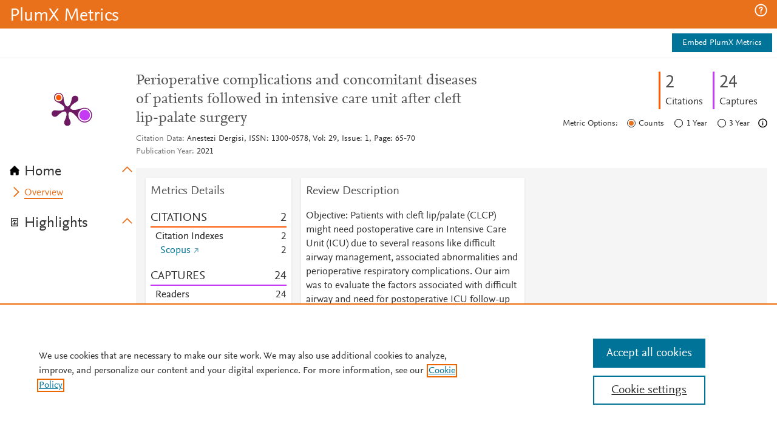

--- FILE ---
content_type: application/x-javascript;charset=utf-8
request_url: https://smetrics.elsevier.com/id?d_visid_ver=4.5.2&d_fieldgroup=A&mcorgid=4D6368F454EC41940A4C98A6%40AdobeOrg&mid=49386344038204606724504168188428816089&ts=1765126468678
body_size: -37
content:
{"mid":"49386344038204606724504168188428816089"}